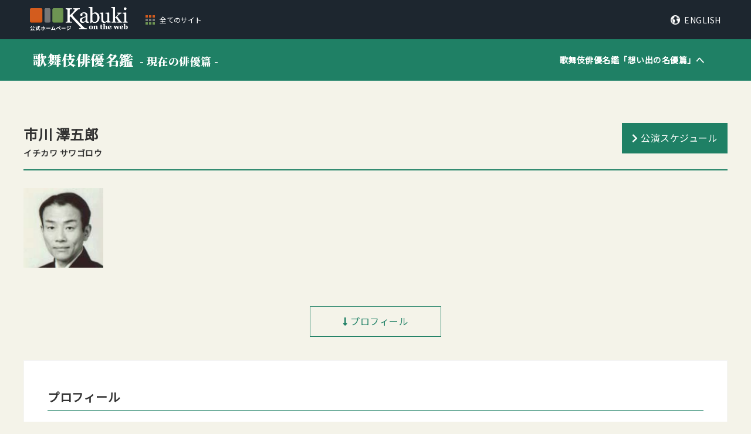

--- FILE ---
content_type: text/html; charset=UTF-8
request_url: https://meikandb.kabuki.ne.jp/actor/137/
body_size: 6526
content:
<!doctype html>
<html lang="ja">
<head>
<link rel="shortcut icon" href="https://meikandb.kabuki.ne.jp/wp-content/themes/meikandb/assets/img/favicon.ico">
<!-- Global site tag (gtag.js) - Google Analytics -->
<script async src="https://www.googletagmanager.com/gtag/js?id=G-HXFJXXZN40"></script>
<script>
  window.dataLayer = window.dataLayer || [];
  function gtag(){dataLayer.push(arguments);}
  gtag('js', new Date());

  gtag('config', 'G-HXFJXXZN40');
</script>
<title>市川澤五郎  |  歌舞伎俳優名鑑 
現在の俳優篇</title>
<meta name="viewport" content="width=device-width, initial-scale=1" />
<meta name='robots' content='max-image-preview:large' />
<link rel='dns-prefetch' href='//webfonts.xserver.jp' />
<link rel="alternate" type="application/rss+xml" title="歌舞伎俳優名鑑 &raquo; 市川澤五郎 のコメントのフィード" href="https://meikandb.kabuki.ne.jp/actor/137/feed/" />
<script type="text/javascript">
/* <![CDATA[ */
window._wpemojiSettings = {"baseUrl":"https:\/\/s.w.org\/images\/core\/emoji\/15.0.3\/72x72\/","ext":".png","svgUrl":"https:\/\/s.w.org\/images\/core\/emoji\/15.0.3\/svg\/","svgExt":".svg","source":{"concatemoji":"https:\/\/meikandb.kabuki.ne.jp\/wp-includes\/js\/wp-emoji-release.min.js?ver=6.5.7"}};
/*! This file is auto-generated */
!function(i,n){var o,s,e;function c(e){try{var t={supportTests:e,timestamp:(new Date).valueOf()};sessionStorage.setItem(o,JSON.stringify(t))}catch(e){}}function p(e,t,n){e.clearRect(0,0,e.canvas.width,e.canvas.height),e.fillText(t,0,0);var t=new Uint32Array(e.getImageData(0,0,e.canvas.width,e.canvas.height).data),r=(e.clearRect(0,0,e.canvas.width,e.canvas.height),e.fillText(n,0,0),new Uint32Array(e.getImageData(0,0,e.canvas.width,e.canvas.height).data));return t.every(function(e,t){return e===r[t]})}function u(e,t,n){switch(t){case"flag":return n(e,"\ud83c\udff3\ufe0f\u200d\u26a7\ufe0f","\ud83c\udff3\ufe0f\u200b\u26a7\ufe0f")?!1:!n(e,"\ud83c\uddfa\ud83c\uddf3","\ud83c\uddfa\u200b\ud83c\uddf3")&&!n(e,"\ud83c\udff4\udb40\udc67\udb40\udc62\udb40\udc65\udb40\udc6e\udb40\udc67\udb40\udc7f","\ud83c\udff4\u200b\udb40\udc67\u200b\udb40\udc62\u200b\udb40\udc65\u200b\udb40\udc6e\u200b\udb40\udc67\u200b\udb40\udc7f");case"emoji":return!n(e,"\ud83d\udc26\u200d\u2b1b","\ud83d\udc26\u200b\u2b1b")}return!1}function f(e,t,n){var r="undefined"!=typeof WorkerGlobalScope&&self instanceof WorkerGlobalScope?new OffscreenCanvas(300,150):i.createElement("canvas"),a=r.getContext("2d",{willReadFrequently:!0}),o=(a.textBaseline="top",a.font="600 32px Arial",{});return e.forEach(function(e){o[e]=t(a,e,n)}),o}function t(e){var t=i.createElement("script");t.src=e,t.defer=!0,i.head.appendChild(t)}"undefined"!=typeof Promise&&(o="wpEmojiSettingsSupports",s=["flag","emoji"],n.supports={everything:!0,everythingExceptFlag:!0},e=new Promise(function(e){i.addEventListener("DOMContentLoaded",e,{once:!0})}),new Promise(function(t){var n=function(){try{var e=JSON.parse(sessionStorage.getItem(o));if("object"==typeof e&&"number"==typeof e.timestamp&&(new Date).valueOf()<e.timestamp+604800&&"object"==typeof e.supportTests)return e.supportTests}catch(e){}return null}();if(!n){if("undefined"!=typeof Worker&&"undefined"!=typeof OffscreenCanvas&&"undefined"!=typeof URL&&URL.createObjectURL&&"undefined"!=typeof Blob)try{var e="postMessage("+f.toString()+"("+[JSON.stringify(s),u.toString(),p.toString()].join(",")+"));",r=new Blob([e],{type:"text/javascript"}),a=new Worker(URL.createObjectURL(r),{name:"wpTestEmojiSupports"});return void(a.onmessage=function(e){c(n=e.data),a.terminate(),t(n)})}catch(e){}c(n=f(s,u,p))}t(n)}).then(function(e){for(var t in e)n.supports[t]=e[t],n.supports.everything=n.supports.everything&&n.supports[t],"flag"!==t&&(n.supports.everythingExceptFlag=n.supports.everythingExceptFlag&&n.supports[t]);n.supports.everythingExceptFlag=n.supports.everythingExceptFlag&&!n.supports.flag,n.DOMReady=!1,n.readyCallback=function(){n.DOMReady=!0}}).then(function(){return e}).then(function(){var e;n.supports.everything||(n.readyCallback(),(e=n.source||{}).concatemoji?t(e.concatemoji):e.wpemoji&&e.twemoji&&(t(e.twemoji),t(e.wpemoji)))}))}((window,document),window._wpemojiSettings);
/* ]]> */
</script>
<style id='wp-emoji-styles-inline-css' type='text/css'>

	img.wp-smiley, img.emoji {
		display: inline !important;
		border: none !important;
		box-shadow: none !important;
		height: 1em !important;
		width: 1em !important;
		margin: 0 0.07em !important;
		vertical-align: -0.1em !important;
		background: none !important;
		padding: 0 !important;
	}
</style>
<link rel='stylesheet' id='wp-block-library-css' href='https://meikandb.kabuki.ne.jp/wp-includes/css/dist/block-library/style.min.css?ver=6.5.7' type='text/css' media='all' />
<style id='classic-theme-styles-inline-css' type='text/css'>
/*! This file is auto-generated */
.wp-block-button__link{color:#fff;background-color:#32373c;border-radius:9999px;box-shadow:none;text-decoration:none;padding:calc(.667em + 2px) calc(1.333em + 2px);font-size:1.125em}.wp-block-file__button{background:#32373c;color:#fff;text-decoration:none}
</style>
<style id='global-styles-inline-css' type='text/css'>
body{--wp--preset--color--black: #000000;--wp--preset--color--cyan-bluish-gray: #abb8c3;--wp--preset--color--white: #ffffff;--wp--preset--color--pale-pink: #f78da7;--wp--preset--color--vivid-red: #cf2e2e;--wp--preset--color--luminous-vivid-orange: #ff6900;--wp--preset--color--luminous-vivid-amber: #fcb900;--wp--preset--color--light-green-cyan: #7bdcb5;--wp--preset--color--vivid-green-cyan: #00d084;--wp--preset--color--pale-cyan-blue: #8ed1fc;--wp--preset--color--vivid-cyan-blue: #0693e3;--wp--preset--color--vivid-purple: #9b51e0;--wp--preset--gradient--vivid-cyan-blue-to-vivid-purple: linear-gradient(135deg,rgba(6,147,227,1) 0%,rgb(155,81,224) 100%);--wp--preset--gradient--light-green-cyan-to-vivid-green-cyan: linear-gradient(135deg,rgb(122,220,180) 0%,rgb(0,208,130) 100%);--wp--preset--gradient--luminous-vivid-amber-to-luminous-vivid-orange: linear-gradient(135deg,rgba(252,185,0,1) 0%,rgba(255,105,0,1) 100%);--wp--preset--gradient--luminous-vivid-orange-to-vivid-red: linear-gradient(135deg,rgba(255,105,0,1) 0%,rgb(207,46,46) 100%);--wp--preset--gradient--very-light-gray-to-cyan-bluish-gray: linear-gradient(135deg,rgb(238,238,238) 0%,rgb(169,184,195) 100%);--wp--preset--gradient--cool-to-warm-spectrum: linear-gradient(135deg,rgb(74,234,220) 0%,rgb(151,120,209) 20%,rgb(207,42,186) 40%,rgb(238,44,130) 60%,rgb(251,105,98) 80%,rgb(254,248,76) 100%);--wp--preset--gradient--blush-light-purple: linear-gradient(135deg,rgb(255,206,236) 0%,rgb(152,150,240) 100%);--wp--preset--gradient--blush-bordeaux: linear-gradient(135deg,rgb(254,205,165) 0%,rgb(254,45,45) 50%,rgb(107,0,62) 100%);--wp--preset--gradient--luminous-dusk: linear-gradient(135deg,rgb(255,203,112) 0%,rgb(199,81,192) 50%,rgb(65,88,208) 100%);--wp--preset--gradient--pale-ocean: linear-gradient(135deg,rgb(255,245,203) 0%,rgb(182,227,212) 50%,rgb(51,167,181) 100%);--wp--preset--gradient--electric-grass: linear-gradient(135deg,rgb(202,248,128) 0%,rgb(113,206,126) 100%);--wp--preset--gradient--midnight: linear-gradient(135deg,rgb(2,3,129) 0%,rgb(40,116,252) 100%);--wp--preset--font-size--small: 13px;--wp--preset--font-size--medium: 20px;--wp--preset--font-size--large: 36px;--wp--preset--font-size--x-large: 42px;--wp--preset--spacing--20: 0.44rem;--wp--preset--spacing--30: 0.67rem;--wp--preset--spacing--40: 1rem;--wp--preset--spacing--50: 1.5rem;--wp--preset--spacing--60: 2.25rem;--wp--preset--spacing--70: 3.38rem;--wp--preset--spacing--80: 5.06rem;--wp--preset--shadow--natural: 6px 6px 9px rgba(0, 0, 0, 0.2);--wp--preset--shadow--deep: 12px 12px 50px rgba(0, 0, 0, 0.4);--wp--preset--shadow--sharp: 6px 6px 0px rgba(0, 0, 0, 0.2);--wp--preset--shadow--outlined: 6px 6px 0px -3px rgba(255, 255, 255, 1), 6px 6px rgba(0, 0, 0, 1);--wp--preset--shadow--crisp: 6px 6px 0px rgba(0, 0, 0, 1);}:where(.is-layout-flex){gap: 0.5em;}:where(.is-layout-grid){gap: 0.5em;}body .is-layout-flex{display: flex;}body .is-layout-flex{flex-wrap: wrap;align-items: center;}body .is-layout-flex > *{margin: 0;}body .is-layout-grid{display: grid;}body .is-layout-grid > *{margin: 0;}:where(.wp-block-columns.is-layout-flex){gap: 2em;}:where(.wp-block-columns.is-layout-grid){gap: 2em;}:where(.wp-block-post-template.is-layout-flex){gap: 1.25em;}:where(.wp-block-post-template.is-layout-grid){gap: 1.25em;}.has-black-color{color: var(--wp--preset--color--black) !important;}.has-cyan-bluish-gray-color{color: var(--wp--preset--color--cyan-bluish-gray) !important;}.has-white-color{color: var(--wp--preset--color--white) !important;}.has-pale-pink-color{color: var(--wp--preset--color--pale-pink) !important;}.has-vivid-red-color{color: var(--wp--preset--color--vivid-red) !important;}.has-luminous-vivid-orange-color{color: var(--wp--preset--color--luminous-vivid-orange) !important;}.has-luminous-vivid-amber-color{color: var(--wp--preset--color--luminous-vivid-amber) !important;}.has-light-green-cyan-color{color: var(--wp--preset--color--light-green-cyan) !important;}.has-vivid-green-cyan-color{color: var(--wp--preset--color--vivid-green-cyan) !important;}.has-pale-cyan-blue-color{color: var(--wp--preset--color--pale-cyan-blue) !important;}.has-vivid-cyan-blue-color{color: var(--wp--preset--color--vivid-cyan-blue) !important;}.has-vivid-purple-color{color: var(--wp--preset--color--vivid-purple) !important;}.has-black-background-color{background-color: var(--wp--preset--color--black) !important;}.has-cyan-bluish-gray-background-color{background-color: var(--wp--preset--color--cyan-bluish-gray) !important;}.has-white-background-color{background-color: var(--wp--preset--color--white) !important;}.has-pale-pink-background-color{background-color: var(--wp--preset--color--pale-pink) !important;}.has-vivid-red-background-color{background-color: var(--wp--preset--color--vivid-red) !important;}.has-luminous-vivid-orange-background-color{background-color: var(--wp--preset--color--luminous-vivid-orange) !important;}.has-luminous-vivid-amber-background-color{background-color: var(--wp--preset--color--luminous-vivid-amber) !important;}.has-light-green-cyan-background-color{background-color: var(--wp--preset--color--light-green-cyan) !important;}.has-vivid-green-cyan-background-color{background-color: var(--wp--preset--color--vivid-green-cyan) !important;}.has-pale-cyan-blue-background-color{background-color: var(--wp--preset--color--pale-cyan-blue) !important;}.has-vivid-cyan-blue-background-color{background-color: var(--wp--preset--color--vivid-cyan-blue) !important;}.has-vivid-purple-background-color{background-color: var(--wp--preset--color--vivid-purple) !important;}.has-black-border-color{border-color: var(--wp--preset--color--black) !important;}.has-cyan-bluish-gray-border-color{border-color: var(--wp--preset--color--cyan-bluish-gray) !important;}.has-white-border-color{border-color: var(--wp--preset--color--white) !important;}.has-pale-pink-border-color{border-color: var(--wp--preset--color--pale-pink) !important;}.has-vivid-red-border-color{border-color: var(--wp--preset--color--vivid-red) !important;}.has-luminous-vivid-orange-border-color{border-color: var(--wp--preset--color--luminous-vivid-orange) !important;}.has-luminous-vivid-amber-border-color{border-color: var(--wp--preset--color--luminous-vivid-amber) !important;}.has-light-green-cyan-border-color{border-color: var(--wp--preset--color--light-green-cyan) !important;}.has-vivid-green-cyan-border-color{border-color: var(--wp--preset--color--vivid-green-cyan) !important;}.has-pale-cyan-blue-border-color{border-color: var(--wp--preset--color--pale-cyan-blue) !important;}.has-vivid-cyan-blue-border-color{border-color: var(--wp--preset--color--vivid-cyan-blue) !important;}.has-vivid-purple-border-color{border-color: var(--wp--preset--color--vivid-purple) !important;}.has-vivid-cyan-blue-to-vivid-purple-gradient-background{background: var(--wp--preset--gradient--vivid-cyan-blue-to-vivid-purple) !important;}.has-light-green-cyan-to-vivid-green-cyan-gradient-background{background: var(--wp--preset--gradient--light-green-cyan-to-vivid-green-cyan) !important;}.has-luminous-vivid-amber-to-luminous-vivid-orange-gradient-background{background: var(--wp--preset--gradient--luminous-vivid-amber-to-luminous-vivid-orange) !important;}.has-luminous-vivid-orange-to-vivid-red-gradient-background{background: var(--wp--preset--gradient--luminous-vivid-orange-to-vivid-red) !important;}.has-very-light-gray-to-cyan-bluish-gray-gradient-background{background: var(--wp--preset--gradient--very-light-gray-to-cyan-bluish-gray) !important;}.has-cool-to-warm-spectrum-gradient-background{background: var(--wp--preset--gradient--cool-to-warm-spectrum) !important;}.has-blush-light-purple-gradient-background{background: var(--wp--preset--gradient--blush-light-purple) !important;}.has-blush-bordeaux-gradient-background{background: var(--wp--preset--gradient--blush-bordeaux) !important;}.has-luminous-dusk-gradient-background{background: var(--wp--preset--gradient--luminous-dusk) !important;}.has-pale-ocean-gradient-background{background: var(--wp--preset--gradient--pale-ocean) !important;}.has-electric-grass-gradient-background{background: var(--wp--preset--gradient--electric-grass) !important;}.has-midnight-gradient-background{background: var(--wp--preset--gradient--midnight) !important;}.has-small-font-size{font-size: var(--wp--preset--font-size--small) !important;}.has-medium-font-size{font-size: var(--wp--preset--font-size--medium) !important;}.has-large-font-size{font-size: var(--wp--preset--font-size--large) !important;}.has-x-large-font-size{font-size: var(--wp--preset--font-size--x-large) !important;}
.wp-block-navigation a:where(:not(.wp-element-button)){color: inherit;}
:where(.wp-block-post-template.is-layout-flex){gap: 1.25em;}:where(.wp-block-post-template.is-layout-grid){gap: 1.25em;}
:where(.wp-block-columns.is-layout-flex){gap: 2em;}:where(.wp-block-columns.is-layout-grid){gap: 2em;}
.wp-block-pullquote{font-size: 1.5em;line-height: 1.6;}
</style>
<script type="text/javascript" src="https://meikandb.kabuki.ne.jp/wp-includes/js/jquery/jquery.min.js?ver=3.7.1" id="jquery-core-js"></script>
<script type="text/javascript" src="https://meikandb.kabuki.ne.jp/wp-includes/js/jquery/jquery-migrate.min.js?ver=3.4.1" id="jquery-migrate-js"></script>
<script type="text/javascript" src="//webfonts.xserver.jp/js/xserverv3.js?fadein=0&amp;ver=2.0.7" id="typesquare_std-js"></script>
<link rel="https://api.w.org/" href="https://meikandb.kabuki.ne.jp/wp-json/" /><link rel="alternate" type="application/json" href="https://meikandb.kabuki.ne.jp/wp-json/wp/v2/actor/282" /><link rel="EditURI" type="application/rsd+xml" title="RSD" href="https://meikandb.kabuki.ne.jp/xmlrpc.php?rsd" />
<meta name="generator" content="WordPress 6.5.7" />
<link rel="canonical" href="https://meikandb.kabuki.ne.jp/actor/137/" />
<link rel='shortlink' href='https://meikandb.kabuki.ne.jp/?p=282' />
<link rel="alternate" type="application/json+oembed" href="https://meikandb.kabuki.ne.jp/wp-json/oembed/1.0/embed?url=https%3A%2F%2Fmeikandb.kabuki.ne.jp%2Factor%2F137%2F" />
<link rel="alternate" type="text/xml+oembed" href="https://meikandb.kabuki.ne.jp/wp-json/oembed/1.0/embed?url=https%3A%2F%2Fmeikandb.kabuki.ne.jp%2Factor%2F137%2F&#038;format=xml" />
<link rel="stylesheet" type="text/css" href="https://meikandb.kabuki.ne.jp/wp-content/themes/meikandb/assets/css/plugin/lightbox.css" />
<link rel="stylesheet" type="text/css" href="https://meikandb.kabuki.ne.jp/wp-content/themes/meikandb/style.css" />
</head>
<body class="actor-template-default single single-actor postid-282" id="is-gendai">
<header id="header" class="mod-header">
  <div class="header-inner">
  <div class="global-header-info__brand">
    <div class="site_logo"><a href="https://www.kabuki.ne.jp/"><img src="https://meikandb.kabuki.ne.jp/wp-content/themes/meikandb/assets/img/brand/kotw_logo.png"></a></div>
    <button type="button" class="nav-site_all-btn"><span>全てのサイト</span></button>
  </div>
  <div id="nav-lang" class="nav-lang"><a href="https://www.kabuki.ne.jp/en/">ENGLISH</a></div>
</div>
<div id="nav-site_all" class="nav-site_all">
  <div class="nav-site_all-inner">
    <ul>
      <li class="cat-kotw"> <a href="https://www.kabuki.ne.jp/" target="_blank">
          <div class="thumb"><img src="https://meikandb.kabuki.ne.jp/wp-content/themes/meikandb/assets/img/brand/kotw_logo_black.png"></div>
          <p class="caption">歌舞伎の公演情報、ニュース、メディア情報を紹介するサイトです。</p>
        </a> </li>
      <li class="cat-enmokudb"> <a href="https://enmokudb.kabuki.ne.jp/" target="_blank">
          <div class="thumb"><img src="https://meikandb.kabuki.ne.jp/wp-content/themes/meikandb/assets/img/brand/enmokudb_logo_white.png"></div>
          <p class="caption">演目をわかりやすくご紹介するサイトです。</p>
        </a> </li>
      <li class="cat-yougodb"> <a href="https://enmokudb.kabuki.ne.jp/phraseology/" target="_blank">
          <div class="thumb"><img src="https://meikandb.kabuki.ne.jp/wp-content/themes/meikandb/assets/img/brand/yougodb_logo_white.png"></div>
          <p class="caption">歌舞伎に関する用語をわかりやすくご紹介するサイトです。</p>
        </a> </li>
      <li class="cat-kouendb"> <a href="https://www.kabuki.ne.jp/kouendb/" target="_blank">
          <div class="thumb"><img src="https://meikandb.kabuki.ne.jp/wp-content/themes/meikandb/assets/img/brand/kouendb_logo_white.png"></div>
          <p class="caption">昭和20年(1945)から現代までに、国内の主要劇場で行われた歌舞伎等の「本公演」の上演データが収録したサイトです。</p>
        </a> </li>
      <li class="cat-haiyu01"> <a href="https://www.kabuki.ne.jp/meikandb/meikan/" target="_blank">
          <div class="thumb"><img src="https://meikandb.kabuki.ne.jp/wp-content/themes/meikandb/assets/img/brand/haiyu_logo_white.png"></div>
          <p class="caption">日本俳優協会所属の現役の歌舞伎俳優全員を掲載したサイトです。</p>
        </a> </li>
      <li class="cat-haiyu02"> <a href="https://www.kabuki.ne.jp/meikandb/omoide/" target="_blank">
          <div class="thumb"><img src="https://meikandb.kabuki.ne.jp/wp-content/themes/meikandb/assets/img/brand/haiyuomoide_logo_white.png"></div>
          <p class="caption">引退・廃業・逝去した主な歌舞伎俳優を掲載したサイトです。</p>
        </a> </li>
    </ul>
    <div class="btn-block">
      <button type="button" class="nav-site_all-btn btn_close"><span>閉じる</span></button>
      </div>
  </div>
</div>
<div id="service-header">
  <div id="service-header-inner">
    <h1><a href="/" class="service_logo">歌舞伎俳優名鑑<small>- 現在の俳優篇 -</small></a></h1>
    <ul>
      <li class="state-link"><a href="/omoide/">歌舞伎俳優名鑑「<span>想い出の名優篇</span>」へ</a></li>
    </ul>
  </div>
</div>
  </header>
<main id="main" class="main">
    <div id="contents">
      <div class="contents-inner">
        <div id="block-primary" class="block-primary">
          <div class="main-content">
                                <div class="actor-headline">
              <h1>
                <span class="name">
                                                              市川                        澤五郎<!--沢五郎-->                                                                          </span>
                <span class="kana">
                                                              イチカワ                        サワゴロウ                                                      </span>
              </h1>
              <ul class="actor-link only-pc">
                                                <li class="button-style-white"><a href="https://www.kabuki.ne.jp/movement/latest/#a0137" target="_blank">公演スケジュール</a></li>
                              </ul>
            </div>
            <section class="actor-data">
              <div class="actor-data__image">
                <figure><img src="https://meikandb.kabuki.ne.jp/wp-content/uploads/2020/02/4d05fc96a676e_20101213195934.jpg" /></figure>
                <ul class="actor-link only-sp">
                                                      <li class="button-style-white"><a href="https://www.kabuki.ne.jp/movement/latest/#a0137" target="_blank">公演スケジュール</a></li>
                                    </ul>
              </div>
              <dl class="actor-data__info">
                                                                                                                      </dl>
            </section>
            <ul class="nav-anchor button-style">
              <li><a href="#profile"><span>プロフィール</span></a></li>
                                                      </ul>
                        <section id="profile" class="panel-base">
              <h3>プロフィール</h3>
              <div class="sectionBody">
                <p>
                  ▼立役。市川段四郎一門。1957年生まれ。82年国立劇場第6期歌舞伎俳優研修修了。７月国立劇場『俊寛』の船頭で初舞台。10月三代目市川猿之助（現・猿翁）に入門し、10月新橋演舞場『骨寄せの岩藤』の供侍ほかで市川笑太郎を名のる。2003年７月市川段四郎門下となり、歌舞伎座『加賀鳶』の町人仁蔵ほかで市川澤五郎を名のる。                </p>
              </div>
            </section>
                                                          </div>
                  </div>
      </div>
    </div>
  </main>
<footer class="mod-footer">
<div class="footer-inner">
  <ul class="nav-footer-info">
    <li><a href="https://ws.formzu.net/fgen/S66433760/" target="_blank">お問い合せ</a></li>
    <li><a href="http://www.kabuki.ne.jp/sitemap/">サイトマップ</a></li>
    <li><a href="http://www.kabuki.ne.jp/about/">歌舞伎 on the webとは</a></li>
    <li><a href="http://www.kabuki.ne.jp/privacy/">個人情報保護方針</a></li>
    <li><a href="http://www.kabuki.ne.jp/links/">リンク集 </a></li>
  </ul>
  <p class="copyright"><small>© 歌舞伎 on the web. All Rights Reserved.</small></p>
</div>
</footer>
<script src="https://code.jquery.com/jquery-3.3.1.js"></script>
  <script src="https://cdnjs.cloudflare.com/ajax/libs/izimodal/1.5.1/js/iziModal.min.js"></script>
  <script src="https://meikandb.kabuki.ne.jp/wp-content/themes/meikandb/assets/js/plugin/lightbox.js"></script>
  <script src="https://meikandb.kabuki.ne.jp/wp-content/themes/meikandb/assets/js/brand.js"></script>
  <script src="https://meikandb.kabuki.ne.jp/wp-content/themes/meikandb/assets/js/common.js"></script>
  </body>
</html>

--- FILE ---
content_type: text/css
request_url: https://meikandb.kabuki.ne.jp/wp-content/themes/meikandb/style.css
body_size: 9753
content:
@charset "UTF-8";
/*
Theme Name: meikandb
Theme URI: https://wordpress.org/themes/meikandb/
Author: Japan Actors Association
Author URI: http://www.actors.or.jp
Description: meikandb themes
Version: 1.0
License: GNU General Public License v2 or later
License URI: LICENSE
*/
@import url("https://fonts.googleapis.com/css?family=Noto+Sans+JP&display=swap");
@import url("https://fonts.googleapis.com/css?family=Noto+Serif+JP:400,600,700,900&display=swap&subset=japanese");
@import url("https://use.fontawesome.com/releases/v5.6.3/css/all.css");
@import url("https://cdnjs.cloudflare.com/ajax/libs/izimodal/1.5.1/css/iziModal.min.css");
html, body,
h1, h2, h3, h4, h5, h6,
a, p, span,
em, small, strong,
sub, sup,
mark, del, ins, strike,
abbr, dfn,
blockquote, q, cite,
code, pre,
ol, ul, li, dl, dt, dd,
div, section, article,
main, aside, nav,
header, hgroup, footer,
img, figure, figcaption,
address, time,
audio, video,
canvas, iframe,
details, summary,
fieldset, form, label, legend,
table, caption,
tbody, tfoot, thead,
tr, th, td {
  margin: 0;
  padding: 0;
  border: 0;
}

/* Typography
 * *********************************** */
html {
  font-size: 62.5%;
}

body {
  font-size: 1.6rem;
  line-height: 1.4;
}

* {
  font-family: inherit;
  font-size: inherit;
  line-height: inherit;
}

a, a:visited {
  color: inherit;
  text-decoration: none;
}

/* Layout
 * *********************************** */
article,
aside,
footer,
header,
nav,
section,
main {
  display: block;
}

* {
  -webkit-box-sizing: border-box;
          box-sizing: border-box;
}

*:before,
*:after {
  -webkit-box-sizing: inherit;
          box-sizing: inherit;
}

/* Elements
 * *********************************** */
table {
  border-collapse: collapse;
  border-spacing: 0;
}

ol,
ul {
  list-style: none;
}

img,
video {
  max-width: 100%;
}

img {
  border-style: none;
}

blockquote,
q {
  quotes: none;
}

blockquote:after,
blockquote:before,
q:after,
q:before {
  content: "";
  content: none;
}

/* Attributes & states
 * *********************************** */
[hidden] {
  display: none !important;
}

[disabled] {
  cursor: not-allowed;
}

:focus:not(:focus-visible) {
  outline: none;
}

/* Utility classes
 * *********************************** */
.sr-only {
  position: absolute;
  clip: rect(1px, 1px, 1px, 1px);
  left: -9999px;
  top: -9999px;
}

button {
  background-color: transparent;
  border: none;
  cursor: pointer;
  outline: none;
  margin: 0;
  padding: 0;
  -webkit-appearance: none;
     -moz-appearance: none;
          appearance: none;
}

select {
  outline: none;
  text-indent: 0.01px;
  text-overflow: '';
  background: none transparent;
  vertical-align: middle;
  font-size: inherit;
  color: inherit;
  -webkit-appearance: button;
  -moz-appearance: button;
  appearance: button;
}

select option {
  background-color: #fff;
  color: #333;
}

select::-ms-expand {
  display: none;
}

select:-moz-focusring {
  color: transparent;
  text-shadow: 0 0 0 #828c9a;
}

/* Scss Document */
.full {
  width: 100%;
}

img, video {
  width: 100%;
  max-width: 100%;
  height: auto;
}

#header {
  background-color: #1d262f;
  width: 100%;
  color: white;
  position: relative;
}

#header .header-inner {
  display: -webkit-box;
  display: -ms-flexbox;
  display: flex;
  -webkit-box-align: center;
      -ms-flex-align: center;
          align-items: center;
  max-width: calc(1200px + 8vw);
  margin: 0 auto;
  padding: 12px 4vw;
}

#header .global-header-info__brand {
  display: -webkit-box;
  display: -ms-flexbox;
  display: flex;
  -webkit-box-align: center;
      -ms-flex-align: center;
          align-items: center;
  margin-right: auto;
}

#header .nav-site_all-btn {
  display: -webkit-box;
  display: -ms-flexbox;
  display: flex;
  -webkit-box-align: center;
      -ms-flex-align: center;
          align-items: center;
  margin: 0 0 0 3rem;
}

#header .nav-site_all-btn::before {
  content: '';
  display: inline-block;
  width: 16px;
  height: 16px;
  background: url("assets/img/brand/ico-service.png") 50% 50% no-repeat;
  background-size: 16px;
}

#header .nav-site_all-btn span {
  display: inline-block;
  padding-left: 0.75rem;
  color: white;
  line-height: 1;
}

@media screen and (min-width: 768px) {
  #header .nav-site_all-btn span {
    font-size: 1.2rem;
  }
}

#header .nav-site_all-btn.btn_close {
  display: inline-block;
  border: 1px solid #fff;
  padding: 1.2rem 2.0rem;
  min-width: 200px;
  text-align: center;
}

#header .nav-site_all-btn.btn_close span {
  padding: 0;
}

#header .nav-site_all-btn.btn_close::before {
  display: none;
}

#header #nav-site_all {
  display: none;
  position: absolute;
  background-color: #1d262f;
  width: 100%;
  z-index: 100;
}

#header #nav-site_all .nav-site_all-inner {
  max-width: calc(1200px + 8vw);
  margin: 0 auto;
  padding: 0 2vw;
}

#header #nav-site_all .nav-site_all-inner ul {
  display: -webkit-box;
  display: -ms-flexbox;
  display: flex;
  -ms-flex-wrap: wrap;
      flex-wrap: wrap;
  padding: 20px 0;
}

#header #nav-site_all .nav-site_all-inner ul li {
  width: 50%;
  padding: 20px 2vw;
}

@media screen and (min-width: 768px) {
  #header #nav-site_all .nav-site_all-inner ul li {
    width: 33.3333%;
  }
}

#header #nav-site_all .nav-site_all-inner ul li .thumb {
  position: relative;
  width: 100%;
  height: 128px;
}

#header #nav-site_all .nav-site_all-inner ul li .thumb img {
  position: absolute;
  top: 50%;
  left: 50%;
  -webkit-transform: translateY(-50%) translateX(-50%);
          transform: translateY(-50%) translateX(-50%);
  margin: auto;
}

#header #nav-site_all .nav-site_all-inner ul li .caption {
  font-size: 1.3rem;
  line-height: 1.6;
  padding: 1.6rem 0 0;
  letter-spacing: 0.1rem;
}

#header #nav-site_all .nav-site_all-inner ul .cat-kotw .thumb {
  background-color: white;
}

#header #nav-site_all .nav-site_all-inner ul .cat-kotw .thumb img {
  width: 240px;
}

#header #nav-site_all .nav-site_all-inner ul .cat-enmokudb .thumb {
  background: url("assets/img/brand/enmokudb_bg.png") center center no-repeat;
  background-size: cover;
}

#header #nav-site_all .nav-site_all-inner ul .cat-enmokudb .thumb img {
  width: 240px;
}

#header #nav-site_all .nav-site_all-inner ul .cat-yougodb .thumb {
  background: url("assets/img/brand/yougodb_bg.png") center center no-repeat;
  background-size: cover;
}

#header #nav-site_all .nav-site_all-inner ul .cat-yougodb .thumb img {
  width: 240px;
}

#header #nav-site_all .nav-site_all-inner ul .cat-kouendb .thumb {
  background: url("assets/img/brand/kouendb_bg.png") center center no-repeat;
  background-size: cover;
}

#header #nav-site_all .nav-site_all-inner ul .cat-kouendb .thumb img {
  width: 170px;
}

#header #nav-site_all .nav-site_all-inner ul .cat-haiyu01 .thumb {
  background: url("assets/img/brand/haiyu_bg.jpg") center center no-repeat;
  background-size: cover;
}

#header #nav-site_all .nav-site_all-inner ul .cat-haiyu01 .thumb img {
  width: 240px;
}

#header #nav-site_all .nav-site_all-inner ul .cat-haiyu02 .thumb {
  background: url("assets/img/brand/haiyuomoide_bg.jpg") center center no-repeat;
  background-size: cover;
}

#header #nav-site_all .nav-site_all-inner ul .cat-haiyu02 .thumb img {
  width: 240px;
}

#header #nav-site_all .nav-site_all-inner .btn-block {
  display: -webkit-box;
  display: -ms-flexbox;
  display: flex;
  margin: 2.0rem;
  -webkit-box-pack: center;
      -ms-flex-pack: center;
          justify-content: center;
}

#header .nav-lang {
  display: -webkit-box;
  display: -ms-flexbox;
  display: flex;
  -webkit-box-align: center;
      -ms-flex-align: center;
          align-items: center;
}

#header .nav-lang::before {
  content: '';
  display: inline-block;
  width: 16px;
  height: 16px;
  background: url("assets/img/brand/ico-lang.png") 50% 50% no-repeat;
  background-size: 16px;
}

#header .nav-lang a {
  font-size: 1.2rem;
  padding-left: 0.75rem;
  line-height: 1;
}

@media screen and (min-width: 768px) {
  #header .nav-lang a {
    font-size: 1.4rem;
  }
}

#header #nav-gloal {
  background-color: white;
  border-bottom: 1px solid silver;
}

#header #nav-gloal ul {
  max-width: 1200px;
  margin: 0 auto;
  display: -webkit-box;
  display: -ms-flexbox;
  display: flex;
  -ms-flex-wrap: wrap;
      flex-wrap: wrap;
  -webkit-box-pack: center;
      -ms-flex-pack: center;
          justify-content: center;
  -webkit-box-align: center;
      -ms-flex-align: center;
          align-items: center;
}

#header #nav-gloal ul li {
  width: 25%;
  text-align: center;
  border-left: 1px solid silver;
}

#header #nav-gloal ul li:last-child {
  border-right: 1px solid silver;
}

#header #nav-gloal ul li a {
  display: block;
  color: #1e1e1e;
  padding: 16px;
}

@media screen and (min-width: 768px) {
  #header #nav-gloal ul li a {
    font-size: 1.8rem;
  }
}

#header #nav-gloal ul li a span {
  position: relative;
  display: inline-block;
}

#header #nav-gloal ul li a span::after {
  content: '';
  display: block;
  border-bottom: 1px solid white;
  position: relative;
  bottom: -4px;
}

#header #nav-gloal ul li .current a span::after {
  border-bottom: 1px solid #6e9553;
}

/* Header */
#service-header {
  background-color: #1f8065;
  border-bottom: 1px solid rgba(255, 255, 255, 0.15);
  text-align: center;
}

@media screen and (min-width: 1112px) {
  #service-header #service-header-inner {
    max-width: calc(1200px);
    margin: 0 auto;
    display: -webkit-box;
    display: -ms-flexbox;
    display: flex;
    -webkit-box-pack: justify;
        -ms-flex-pack: justify;
            justify-content: space-between;
  }
}

#service-header h1 {
  font-size: 2.4rem;
  font-family: 'Noto Serif JP','Source Han Serif', serif;
  font-weight: 900;
  padding: 1.6rem;
}

#service-header h1 small {
  font-size: 1.4rem;
  margin: 0 1.0rem;
}

@media screen and (min-width: 1112px) {
  #service-header h1 small {
    font-size: 1.8rem;
  }
}

#service-header ul {
  display: -webkit-box;
  display: -ms-flexbox;
  display: flex;
  -ms-flex-wrap: wrap;
      flex-wrap: wrap;
  background-color: #F4F4E9;
}

@media screen and (min-width: 1112px) {
  #service-header ul {
    -ms-flex-wrap: nowrap;
        flex-wrap: nowrap;
    margin-right: 2rem;
    background-color: transparent;
  }
}

#service-header ul li {
  width: 100%;
}

@media screen and (min-width: 1112px) {
  #service-header ul li {
    width: auto;
    display: -webkit-box;
    display: -ms-flexbox;
    display: flex;
    -ms-flex-line-pack: center;
        align-content: center;
  }
}

#service-header ul li a {
  display: block;
  font-size: 1.4rem;
  font-weight: bold;
  color: #1f8065;
  -webkit-box-shadow: 0 0 0 1px rgba(255, 255, 255, 0.15);
          box-shadow: 0 0 0 1px rgba(255, 255, 255, 0.15);
  border-bottom: 1px solid rgba(255, 255, 255, 0.15);
  padding: 1.4rem 0.5rem;
}

@media screen and (min-width: 1112px) {
  #service-header ul li a {
    -webkit-box-shadow: none;
            box-shadow: none;
    border-bottom: none;
    font-size: 1.4rem;
    padding: 1.6rem 2.0rem;
    display: -webkit-box;
    display: -ms-flexbox;
    display: flex;
    -webkit-box-align: center;
        -ms-flex-align: center;
            align-items: center;
    color: white;
  }
}

#service-header ul li a span {
  font-size: 1.2rem;
}

@media screen and (min-width: 1112px) {
  #service-header ul li a span {
    font-size: 1.4rem;
  }
}

#service-header ul li a:hover {
  opacity: 0.7;
}

/* footer */
/* footer */
footer {
  background-color: #1d262f;
  color: #fff;
  font-size: 1.4rem;
  padding: 1.5rem;
  letter-spacing: 0.1rem;
}

footer .footer-inner {
  display: -webkit-box;
  display: -ms-flexbox;
  display: flex;
  -ms-flex-wrap: wrap;
      flex-wrap: wrap;
  -webkit-box-pack: justify;
      -ms-flex-pack: justify;
          justify-content: space-between;
  max-width: 1200px;
  margin: 0 auto;
}

footer .footer-inner .nav-footer-info {
  display: -webkit-box;
  display: -ms-flexbox;
  display: flex;
  -ms-flex-wrap: wrap;
      flex-wrap: wrap;
  width: 100%;
}

footer .footer-inner .nav-footer-info li {
  width: 100%;
}

footer .footer-inner .nav-footer-info li a {
  display: block;
  border-bottom: 1px solid rgba(255, 255, 255, 0.15);
  padding: 2rem 0;
}

footer .footer-inner .copyright {
  padding: 2rem 0;
}

@media screen and (min-width: 1112px) {
  footer .footer-inner .copyright {
    padding: 0 0;
  }
}

@media screen and (min-width: 1112px) {
  footer .footer-inner .nav-footer-info {
    -webkit-box-flex: 1;
        -ms-flex: 1;
            flex: 1;
  }
  footer .footer-inner .nav-footer-info li {
    width: auto;
  }
  footer .footer-inner .nav-footer-info li a {
    border: none;
    border-right: 1px solid rgba(255, 255, 255, 0.15);
    padding: 0 1rem;
  }
}

@media screen and (min-width: 1112px) {
  footer {
    padding: 3rem 1.5rem;
  }
}

/* LocalNavi */
.local-navi {
  background-color: white;
  display: -webkit-box;
  display: -ms-flexbox;
  display: flex;
  -ms-flex-wrap: wrap;
      flex-wrap: wrap;
  -webkit-box-pack: justify;
      -ms-flex-pack: justify;
          justify-content: space-between;
  font-size: 1.4rem;
  padding: 1.5rem;
  letter-spacing: 0.1rem;
}

.local-navi .search-items {
  display: -webkit-box;
  display: -ms-flexbox;
  display: flex;
  -ms-flex-wrap: wrap;
      flex-wrap: wrap;
  width: 100%;
}

.local-navi .search-items li {
  width: 100%;
}

.local-navi .search-items li a {
  display: block;
  border-bottom: 1px solid #f4f4f4;
  padding: 2rem 0;
}

@media screen and (min-width: 1112px) {
  .local-navi {
    padding: 3rem 1.5rem;
  }
  .local-navi .search-items {
    max-width: 1200px;
    margin: 0 auto;
    -webkit-box-pack: center;
        -ms-flex-pack: center;
            justify-content: center;
  }
  .local-navi .search-items li {
    width: auto;
  }
  .local-navi .search-items li a {
    border: none;
    border-right: 1px solid #f4f4f4;
    padding: 0 1rem;
  }
}

/* Form */
.input-text {
  width: 100%;
  background: #FFFFFF 0% 0% no-repeat padding-box;
  border: 1px solid #D0D0D0;
  border-radius: 0.6rem;
  margin: 0.8rem 0 0 0;
  padding: 0.8rem;
}

@media screen and (min-width: 1112px) {
  .input-text {
    margin: 0 1.6rem 0 0;
    padding: 1.4rem;
  }
}

.mod-searchbox {
  display: -webkit-box;
  display: -ms-flexbox;
  display: flex;
  -ms-flex-wrap: wrap;
      flex-wrap: wrap;
  -webkit-box-pack: left;
      -ms-flex-pack: left;
          justify-content: left;
  margin: 1.2rem 0 0 0;
}

@media screen and (min-width: 1112px) {
  .mod-searchbox {
    margin: 0;
    padding: 0;
    -webkit-box-pack: start;
        -ms-flex-pack: start;
            justify-content: flex-start;
  }
}

.mod-searchbox.type-keyword .input-text {
  margin: 0;
}

@media screen and (min-width: 1112px) {
  .mod-searchbox.type-keyword {
    margin: 2.0rem 0 0 0;
  }
  .mod-searchbox.type-keyword .input-text {
    -webkit-box-flex: 1;
        -ms-flex: 1;
            flex: 1;
    margin: 0 1.6rem 0 0;
  }
}

.select-wrap {
  position: relative;
  margin: 0 0.8rem 0 0;
}

.select-wrap::before {
  display: inline-block;
  z-index: 1;
  position: absolute;
  right: 15px;
  bottom: 0;
  content: '\f0dc';
  font-family: "Font Awesome 5 Free";
  font-weight: 900;
  line-height: 46px;
  color: #7F878C;
  pointer-events: none;
}

.select-wrap select {
  width: 100%;
  border: 1px solid #e0e0e0;
  background-color: whitesmoke;
  margin: 0.8rem 0 0 0;
  padding: 1.0rem 1.2rem;
}

.mod-radio {
  display: -webkit-box;
  display: -ms-flexbox;
  display: flex;
  -ms-flex-wrap: wrap;
      flex-wrap: wrap;
  margin: 1.2rem 0 0 0;
}

.mod-radio label {
  display: block;
  width: 100%;
  margin: 0.8rem 0 0 0;
}

@media screen and (min-width: 1112px) {
  .mod-radio {
    display: -webkit-box;
    display: -ms-flexbox;
    display: flex;
    -ms-flex-wrap: nowrap;
        flex-wrap: nowrap;
  }
  .mod-radio label {
    margin-right: 4rem;
    white-space: nowrap;
  }
}

/* Button */
.block-button {
  display: -webkit-box;
  display: -ms-flexbox;
  display: flex;
  -webkit-box-pack: center;
      -ms-flex-pack: center;
          justify-content: center;
  margin: 1.2rem 0 0 0;
}

.block-button button {
  margin: 0 0.8rem;
}

@media screen and (min-width: 1112px) {
  .block-button {
    margin: 4.0rem 0 0 0;
    padding: 4.0rem 0 0 0;
    border-top: 1px solid #e0e0e0;
  }
  .block-button input {
    margin: 0 0.8rem;
  }
}

.btn-reset {
  display: inline-block;
  font-size: 1.6rem;
  color: #323232;
  background-color: white;
  border: 1px solid #e0e0e0;
  border-radius: 0.6rem;
  margin: 1.2rem 0.4rem 0 0.4rem;
  padding: 1.2rem 2.4rem;
  -webkit-transition: all .3s;
  transition: all .3s;
}

.btn-reset:hover {
  background-color: #e0e0e0;
  border: 1px solid #e0e0e0;
}

@media screen and (min-width: 1112px) {
  .btn-reset {
    font-size: 1.8rem;
    margin: 0 0 0 0;
    padding: 1.6rem 6.4rem;
  }
}

.btn-search {
  display: inline-block;
  font-size: 1.6rem;
  color: white;
  background-color: #1f8065;
  border: 1px solid #1f8065;
  border-radius: 0.6rem;
  margin: 1.6rem 0.4rem 0 0.4rem;
  padding: 1.2rem 2.4rem;
  -webkit-transition: all .3s;
  transition: all .3s;
  min-width: 160px;
}

.btn-search:hover {
  color: #1f8065;
  background-color: white;
  border: 1px solid #1f8065;
}

@media screen and (min-width: 1112px) {
  .btn-search {
    font-size: 1.8rem;
    margin: 0 0 0 0;
    padding: 1.6rem 6.4rem;
  }
}

/* Hadline */
.page-headline {
  display: -webkit-box;
  display: -ms-flexbox;
  display: flex;
  -webkit-box-pack: center;
      -ms-flex-pack: center;
          justify-content: center;
  font-size: 4.0rem;
  margin: 0 0 5.4rem;
}

.page-headline h1 {
  display: -webkit-box;
  display: -ms-flexbox;
  display: flex;
  -webkit-box-orient: vertical;
  -webkit-box-direction: normal;
      -ms-flex-direction: column;
          flex-direction: column;
  -webkit-box-align: center;
      -ms-flex-align: center;
          align-items: center;
}

.page-headline h1::after {
  display: block;
  content: '';
  width: 50%;
  height: 4px;
  background-color: #1f8065;
  margin: 1.0rem 0;
}

h2 {
  display: -webkit-box;
  display: -ms-flexbox;
  display: flex;
  -webkit-box-flex: 1;
      -ms-flex: 1;
          flex: 1;
  -webkit-box-align: center;
      -ms-flex-align: center;
          align-items: center;
  font-size: 2.0rem;
  color: #323232;
  line-height: 1.2;
}

@media screen and (min-width: 1112px) {
  h2 {
    font-size: 2.4rem;
  }
}

h2::before {
  content: '';
  display: block;
  width: 20px;
  height: 20px;
  border: 4px solid #1f8065;
  border-radius: 24px;
  margin-right: 0.5rem;
}

@media screen and (min-width: 1112px) {
  h2::before {
    width: 24px;
    height: 24px;
    border: 6px solid #1f8065;
  }
}

h3 {
  font-size: 1.8rem;
  color: #323232;
  line-height: 1.2;
  border-bottom: 2px solid #1f8065;
  margin: 2.0rem 0 0 0;
  padding: 0 0 1.0rem 0;
}

.panel-base h3.repertoire-name {
  font-size: 1.4rem;
  font-weight: normal;
  border-bottom: none;
  padding: 0 0 0 0;
}

.panel-base h3.repertoire-name a, .panel-base h3.repertoire-name button {
  font-size: 1.8rem;
  margin-right: 0.5rem;
}

h4 {
  font-weight: bold;
  margin: 1.6rem 0 0 0;
}

.panel-base h3 a, .panel-base h3 button {
  display: inline-block;
  color: #323232 !important;
}

.panel-base h3 a::before, .panel-base h3 button::before {
  content: '\f054';
  color: #1f8065;
  font-family: "Font Awesome 5 Pro";
  font-weight: 400;
  font-size: 1.2rem;
  margin: 0 1rem;
}

.panel-base h3 a:hover, .panel-base h3 button:hover {
  color: #1f8065 !important;
}

.title-head {
  display: block;
  border-bottom: 2px solid #1f8065;
  padding: 0 0 1.2rem 0;
}

@media screen and (min-width: 1112px) {
  .title-head {
    display: -webkit-box;
    display: -ms-flexbox;
    display: flex;
    -webkit-box-align: center;
        -ms-flex-align: center;
            align-items: center;
  }
}

.title-head .typebox {
  color: #1f8065;
  margin-right: 1rem;
}

.title-head .title {
  font-size: 2.0rem;
  -webkit-box-flex: 1;
      -ms-flex: 1;
          flex: 1;
}

.title-head a.arrow {
  color: #323232 !important;
}

.title-head a.arrow::before {
  content: '\f054';
  color: #1f8065;
  font-family: "Font Awesome 5 Pro";
  font-weight: 400;
  font-size: 1.4rem;
  margin-right: 0.5rem;
}

.block-result.panel-base .sectionBody {
  display: block;
}

.block-result.panel-base .sectionBody dl {
  border-bottom: 1px solid #e0e0e0;
  padding: 1.4rem 1.0rem;
}

/* Toggle */
.acMenu {
  cursor: pointer;
  margin: 1.2rem 0 0 0;
  border: 1px solid #e0e0e0;
}

@media screen and (min-width: 1112px) {
  .acMenu {
    margin: 1.6rem 0 0 0;
  }
}

.acMenu dt {
  display: -webkit-box;
  display: -ms-flexbox;
  display: flex;
  -webkit-box-pack: justify;
      -ms-flex-pack: justify;
          justify-content: space-between;
  font-weight: bold;
  padding: 1.2rem;
}

.acMenu dt::after {
  display: inline-block;
  content: '\f107';
  font-size: 1.6rem;
  color: #858585;
  font-family: "Font Awesome 5 Pro";
  font-weight: 400;
}

.acMenu dt.active::after {
  content: '\f106';
}

.acMenu dd {
  display: none;
  padding: 0 1.6rem;
}

@media screen and (min-width: 1112px) {
  .acMenu dd {
    padding: 0 4.2rem 4.2rem;
  }
}

.acMenu dd ul {
  margin: 0 0 0 0;
}

.acMenu dd ul li {
  padding: 1.2rem;
  border-bottom: 1px solid #e0e0e0;
}

.acMenu dd ul li a, .acMenu dd ul li button {
  color: #bc2730;
  text-decoration: none;
  font-weight: bold;
  margin-left: -1.0rem;
}

.acMenu dd ul li a::before, .acMenu dd ul li button::before {
  display: inline-block;
  content: '\f105';
  font-size: 1.4rem;
  color: #858585;
  font-family: "Font Awesome 5 Pro";
  font-weight: 400;
  margin-right: 0.5rem;
}

.acMenu dd ul li a:hover, .acMenu dd ul li button:hover {
  opacity: 0.7;
}

.jumbotron {
  position: relative;
}

@media screen and (min-width: 1112px) {
  .jumbotron {
    max-height: 540px;
  }
}

.jumbotron-inner {
  display: -webkit-box;
  display: -ms-flexbox;
  display: flex;
  -webkit-box-align: center;
      -ms-flex-align: center;
          align-items: center;
  -webkit-box-pack: center;
      -ms-flex-pack: center;
          justify-content: center;
  min-height: 160px;
  max-height: 540px;
  background: url(assets/img/jumbotron-bg@2x.png) center center no-repeat;
  background-size: cover;
}

@media screen and (min-width: 1112px) {
  .jumbotron-inner {
    height: 100vw;
  }
}

.jumbotron-slogan {
  padding: 6.4vw;
  text-align: center;
  background-color: #1d262f;
  font-size: 1.6rem;
}

.jumbotron-slogan img {
  max-width: 540px;
  height: auto;
}

.jumbotron-slogan__copy {
  color: #fff;
  font-size: 1.6rem;
  letter-spacing: 0.1rem;
}

@media screen and (min-width: 1112px) {
  .jumbotron-slogan__copy {
    font-size: 2.4rem;
  }
}

@media screen and (min-width: 1112px) {
  .jumbotron-slogan {
    position: absolute;
    top: 50%;
    left: 50%;
    -webkit-transform: translateY(-50%) translateX(-50%);
            transform: translateY(-50%) translateX(-50%);
    background-color: rgba(29, 38, 47, 0.8);
    padding: 4.8vw;
  }
}

@media screen and (min-width: 1112px) {
  #search-box {
    margin: 2.0rem 0 0 0;
  }
  #search-box form {
    display: -webkit-box;
    display: -ms-flexbox;
    display: flex;
  }
  #search-box form .inputs {
    display: -webkit-box;
    display: -ms-flexbox;
    display: flex;
  }
  #search-box form .size-mid {
    width: 200px;
  }
  #search-box form .size-small {
    width: 144px;
  }
  #search-box form .btn-search {
    padding: 1.4rem 3.2rem;
  }
}

.type-cards {
  margin: -36px -16px;
}

@media screen and (min-width: 1112px) {
  .type-cards {
    display: -webkit-box;
    display: -ms-flexbox;
    display: flex;
    margin: 0 -1.0rem 4.8rem -1.0rem;
  }
}

.type-cards .type-card {
  background-color: #fff;
  margin: 0.5rem 0;
  padding: 2.0rem 2.0rem;
  border: 1px solid #e0e0e0;
  border-radius: 6px;
}

@media screen and (min-width: 1112px) {
  .type-cards .type-card {
    display: -webkit-box;
    display: -ms-flexbox;
    display: flex;
    margin: 0 1.0rem;
    padding: 0;
    width: 50%;
  }
}

.type-cards .type-card--item {
  text-align: center;
  font-size: 2.0rem;
  font-weight: bold;
}

@media screen and (min-width: 1112px) {
  .type-cards .type-card--item {
    padding: 2.4rem 2.0rem;
    -webkit-transition: all .3s;
    transition: all .3s;
    width: 100%;
  }
}

.type-cards .type-card--item .serch-block {
  margin: 1.6rem 0 0 0;
}

@media screen and (min-width: 1112px) {
  .type-cards .type-card--item .serch-block {
    display: -webkit-box;
    display: -ms-flexbox;
    display: flex;
  }
}

.type-cards .type-card--item a {
  display: -webkit-box;
  display: -ms-flexbox;
  display: flex;
  -ms-flex-wrap: wrap;
      flex-wrap: wrap;
}

@media screen and (min-width: 1112px) {
  .type-cards .type-card--item a {
    -webkit-box-pack: center;
        -ms-flex-pack: center;
            justify-content: center;
    -webkit-box-orient: vertical;
    -webkit-box-direction: normal;
        -ms-flex-direction: column;
            flex-direction: column;
    text-align: center;
  }
}

.type-cards .type-card--item a img {
  width: 64px;
  height: auto;
  margin: 0 auto;
}

.type-cards .type-card--item .search-list {
  display: -webkit-box;
  display: -ms-flexbox;
  display: flex;
  -ms-flex-wrap: wrap;
      flex-wrap: wrap;
}

.type-cards .type-card--item .search-list li {
  display: -webkit-box;
  display: -ms-flexbox;
  display: flex;
  -webkit-box-pack: center;
      -ms-flex-pack: center;
          justify-content: center;
  -ms-flex-wrap: wrap;
      flex-wrap: wrap;
  padding: 0.5%;
  width: 25%;
}

@media screen and (min-width: 1112px) {
  .type-cards .type-card--item .search-list li {
    padding: 0.8%;
    width: 14.2%;
  }
}

.type-cards .type-card--item .search-list li a {
  display: block;
  width: 100%;
  border: 1px solid #1f8065;
  padding: 0.8rem 0.2rem;
}

.type-cards .type-card--item .search-list li a .ruby {
  font-size: 1.1rem;
  width: 100%;
  color: #646464 !important;
}

.type-cards .type-card--item .search-list li a .search-name {
  display: block;
  font-size: 1.6rem;
}

.type-cards .type-card--item .search-list li a:hover {
  color: #fff;
  background-color: #1f8065;
}

.type-cards .type-card--item .search-list li a:hover .ruby {
  color: #fff !important;
}

.type-cards .type-card--item .search-list li a.disabled:hover .ruby {
  color: #646464 !important;
}

.type-cards .type-card--item.type-card--alphabet .search-list li {
  width: 19%;
}

@media screen and (min-width: 1112px) {
  .type-cards .type-card--item.type-card--alphabet .search-list {
    width: 50%;
  }
  .type-cards .type-card--item.type-card--alphabet .search-list li a {
    padding: 0.2rem;
  }
}

.type-cards .type-card--container {
  -webkit-box-flex: 1;
      -ms-flex: 1;
          flex: 1;
  color: #323232;
  padding: 0.8rem 0 0.8rem 1.6rem;
}

@media screen and (min-width: 1112px) {
  .type-cards .type-card--container {
    padding: 0.8rem 0 0.8rem 0;
  }
}

.type-cards .type-card--container p {
  font-size: 1.4rem;
  color: #646464;
}

.type-cards .type-card--container p::after {
  content: '\f101';
  font-family: "Font Awesome 5 Pro";
  font-weight: 400;
  font-size: 1.2rem;
  margin-left: 0.5rem;
}

@media screen and (min-width: 1112px) {
  .type-cards .type-card--container p {
    margin: 1.0rem 0 0 0;
  }
}

.type-cards .type-card--headline {
  font-weight: 900;
}

.type-cards .type-card--headline span {
  font-size: 1.8rem;
}

@media screen and (min-width: 1112px) {
  .type-cards .type-card--headline {
    margin: 1.0rem 0 0 0;
  }
}

.type-cards .type-card .type-card--perform {
  border: 1px solid #e0e0e0;
  border-radius: 6px;
  margin: 1.0rem 0 0 0;
  padding: 0.5rem 1.6rem;
}

@media screen and (min-width: 1112px) {
  .type-cards .type-card .type-card--perform {
    border: none;
    margin: 0;
    padding: 2.0rem;
    border-left: 1px solid #e0e0e0;
  }
}

.type-cards .type-card .type-card--perform a {
  -webkit-box-align: start;
      -ms-flex-align: start;
          align-items: flex-start;
}

@media screen and (min-width: 1112px) {
  .type-cards .type-card .type-card--perform a {
    -webkit-box-align: center;
        -ms-flex-align: center;
            align-items: center;
  }
}

.type-cards .type-card .type-card--perform a img {
  margin: 1.0rem auto 0 auto;
  width: 20px;
  height: auto;
}

@media screen and (min-width: 1112px) {
  .type-cards .type-card .type-card--perform a img {
    width: 64px;
    margin: 0 auto;
  }
}

.type-cards .type-card .type-card--perform a .type-card--container {
  padding: 0.8rem 0 0.8rem 0.8rem;
}

@media screen and (min-width: 1112px) {
  .type-cards .type-card .type-card--perform a .type-card--container {
    padding: 0.8rem 0 0.8rem 0;
  }
}

.type-cards .type-card .type-card--perform .type-card--headline span {
  font-size: 1.4rem;
}

@media screen and (min-width: 1112px) {
  .type-cards .type-card .type-card--perform .type-card--headline span {
    font-size: 1.8rem;
  }
}

/* table */
.table-base {
  margin: 1.6rem 0 0 0;
}

.table-base th, .table-base td {
  border: 1px solid #e0e0e0;
  padding: 1.6rem;
}

.table-base th {
  width: 25%;
  background-color: #f3f3f3;
}

/* Base */
html, body {
  font-family: 'Noto Sans JP', source-han-sans-japanese, sans-serif;
  font-size: 62.5%;
  line-height: 1.6;
  font-style: normal;
  font-weight: 400;
  color: #323232;
  background-color: #f4f3e9;
  padding: 0;
  margin: 0 !important;
  letter-spacing: 0.05rem;
}

main {
  font-size: 1.4rem;
  padding: 36px 0;
}

@media screen and (min-width: 1112px) {
  main {
    font-size: 1.6rem;
    padding: 72px 0;
  }
}

.modal-iframe main {
  padding: 36px 0;
}

@media screen and (min-width: 768px) {
  #contents {
    padding: 0 2rem;
  }
}

.contents-inner {
  padding: 0 16px;
  max-width: 1200px;
}

@media screen and (min-width: 1112px) {
  .contents-inner {
    padding: 0;
    margin: 0 auto;
  }
}

.contents-inner a, .contents-inner a:visited {
  color: #1f8065;
  text-decoration: none;
}

.is-home main {
  margin: 0;
  padding: 0;
}

.is-home #contents {
  margin: 0;
  padding: 0;
}

.is-home .contents-inner {
  max-width: none;
  padding: 0;
}

.is-home .main-content {
  max-width: 1200px;
  margin: 0 auto;
  padding: 36px 16px;
}

@media screen and (min-width: 1112px) {
  .is-home .main-content {
    padding: 54px 0;
  }
}

.flex {
  display: -webkit-box;
  display: -ms-flexbox;
  display: flex;
  -ms-flex-wrap: wrap;
      flex-wrap: wrap;
}

.panel-base {
  margin-top: 2.0rem;
  padding: 1.6rem;
  background-color: white;
  border: 1px solid #f4f4f4;
}

@media screen and (min-width: 1112px) {
  .panel-base {
    padding: 4.0rem;
  }
}

.panel-base h3 {
  font-size: 2.0rem;
  margin: 1.0rem 0 0 0;
  border-bottom: 1px solid #1f8065;
}

.panel-base .sectionBody {
  display: -webkit-box;
  display: -ms-flexbox;
  display: flex;
  -ms-flex-wrap: wrap;
      flex-wrap: wrap;
  -webkit-box-pack: left;
      -ms-flex-pack: left;
          justify-content: left;
  margin: 2.0rem 0 0 0;
}

.panel-base .sectionBody__block {
  width: 100%;
  padding: 0.75rem 0;
}

.panel-base .sectionBody__block p {
  margin-top: 0.5rem;
}

.panel-base .sectionBody .img {
  text-align: center;
}

@media screen and (min-width: 1112px) {
  .panel-base .sectionBody .img {
    width: 25%;
  }
}

.panel-base .sectionBody h4 {
  display: block;
  width: 100%;
  font-size: 1.6rem;
  margin: 0;
}

.panel-base .sectionBody h4.h4 {
  margin: 1.6rem 0 1.0rem 0;
}

.panel-base .sectionBody .data {
  padding: 0rem 1.6rem;
  -webkit-box-flex: 1;
      -ms-flex: 1;
          flex: 1;
}

@media screen and (min-width: 1112px) {
  .panel-base .sectionBody .data {
    padding: 0rem 3.0rem;
  }
}

.panel-base .sectionBody .data h4 {
  display: block;
  width: 100%;
  font-size: 1.6rem;
  margin: 0.5rem 0 0 0;
}

.panel-base .sectionBody .data .items {
  font-size: 1.2rem;
  border-bottom: 1px solid #e0e0e0;
}

@media screen and (min-width: 1112px) {
  .panel-base .sectionBody .data .items {
    font-size: 1.6rem;
  }
}

.panel-base .sectionBody .data .items li {
  display: -webkit-box;
  display: -ms-flexbox;
  display: flex;
}

.panel-base .sectionBody .data .items li .type {
  width: 64px;
  color: #666666;
  padding: 0.6rem 0;
}

@media screen and (min-width: 1112px) {
  .panel-base .sectionBody .data .items li .type {
    width: 90px;
    padding: 1.6rem 0.6rem;
  }
}

.panel-base .sectionBody .data .items li .number {
  text-align: center;
  width: 32px;
  color: #666666;
  padding: 0.6rem 0;
}

@media screen and (min-width: 1112px) {
  .panel-base .sectionBody .data .items li .number {
    width: 72px;
    padding: 1.6rem 0.6rem;
  }
}

.panel-base .sectionBody .data .items li .title {
  -webkit-box-flex: 1;
      -ms-flex: 1;
          flex: 1;
  color: #323232;
  border-bottom: 1px solid #e0e0e0;
}

.panel-base .sectionBody .data .items li .title a {
  display: block;
  color: #323232;
  background-color: #fff;
  padding: 0.6rem;
}

.panel-base .sectionBody .data .items li .title a:hover {
  color: #1f8065;
  -webkit-box-shadow: 0px 0px 6px #00000029;
          box-shadow: 0px 0px 6px #00000029;
}

@media screen and (min-width: 1112px) {
  .panel-base .sectionBody .data .items li .title a {
    padding: 1.6rem 0.6rem;
  }
}

.panel-base .sectionBody .data .items li:last-child .title {
  border-bottom: 1px solid rgba(224, 224, 224, 0);
}

@media screen and (min-width: 1112px) {
  .panel-base .searchAbout, .panel-base .list-style--disc {
    padding: 0 0 0 2rem;
    margin: 1.0rem 0;
  }
}

.panel-base .searchAbout li, .panel-base .list-style--disc li {
  margin: 1.6rem 0;
  padding: 0 0 0 1.6rem;
}

@media screen and (min-width: 1112px) {
  .panel-base .searchAbout li, .panel-base .list-style--disc li {
    padding: 0 0 0 0;
  }
}

.panel-base .searchAbout li::before, .panel-base .list-style--disc li::before {
  content: "●";
  font-size: 0.75rem;
  color: #1f8065;
  font-weight: bold;
  display: inline-block;
  width: 1.6rem;
  margin-top: -2px;
  margin-left: -1.6rem;
}

.panel-base--static {
  margin: 3.2rem 0 0 0;
}

.panel-base--static section {
  margin: 3.2rem 0 0 0;
}

.panel-base--static section:first-child {
  margin: 0;
}

.panel-base--static h2 {
  padding: 1.0rem 0;
}

.panel-base--static h3 {
  margin: 3.2rem 0 0 0;
}

.panel-base--static p {
  margin: 1.6rem 0 0 0;
}

.panel-base--static dl.data-list--base {
  border-bottom: 1px solid #e0e0e0;
  padding: 2.0rem 0;
}

.panel-base--static dl.data-list--base dt {
  font-weight: 900;
  margin: 0 0 1.0rem 0;
}

.is-home .panel-base {
  margin-top: 6rem;
}

.panel-base.kv {
  margin: 0;
  padding: 0;
  background-color: transparent;
}

.panel-base.kv .sectionBody {
  -ms-flex-wrap: wrap;
      flex-wrap: wrap;
  margin: 0;
}

.panel-base.kv .sectionBody .img {
  width: 100%;
  text-align: center;
  margin-bottom: 2rem;
}

.panel-base.kv .sectionBody .img img {
  max-width: 120px;
  margin: 0 auto;
}

@media screen and (min-width: 1112px) {
  .panel-base.kv .sectionBody .img {
    width: 400px;
  }
  .panel-base.kv .sectionBody .img img {
    max-width: none;
  }
}

.panel-base.kv .sectionBody .result_header {
  border-bottom: 2px solid #1f8065;
  padding: 0 0 1.6rem 0;
  margin: 0 0 2rem 0;
}

.panel-base.kv .sectionBody .result_header h1 {
  font-size: 2.0rem;
  border: none;
}

@media screen and (min-width: 1112px) {
  .panel-base.kv .sectionBody .result_header h1 {
    font-size: 3.2rem;
  }
}

.panel-base.kv .sectionBody .result_header .perform_title {
  font-size: 2.4rem;
}

.panel-base.kv .sectionBody .data {
  padding: 0;
}

@media screen and (min-width: 1112px) {
  .panel-base.kv .sectionBody .data {
    padding: 0 0 0 3.0rem;
  }
}

.panel-base.kv .sectionBody .data .items li .title a {
  display: -webkit-box;
  display: -ms-flexbox;
  display: flex;
  -webkit-box-pack: justify;
      -ms-flex-pack: justify;
          justify-content: space-between;
  background-color: transparent;
}

.panel-base.kv .sectionBody .data .items li .title a::after {
  content: '\f054';
  color: #c9c9c9;
  font-family: "Font Awesome 5 Pro";
  font-weight: 400;
  font-size: 1.2rem;
  margin-left: 1rem;
}

.panel-base.kv .sectionBody .data .items li .title a:hover::after {
  color: #1f8065;
}

.example {
  display: -webkit-box;
  display: -ms-flexbox;
  display: flex;
  background-color: whitesmoke;
  margin: 0.8rem 0 0 0;
  padding: 1.2rem;
}

@media screen and (min-width: 1112px) {
  .example {
    margin: 1.6rem 0 0 0;
    padding: 2.4rem;
  }
}

.example dd {
  -webkit-box-flex: 1;
      -ms-flex: 1;
          flex: 1;
}

.dl-list-block {
  margin: 0 0 1.0rem 0;
}

.dl-list {
  display: -webkit-box;
  display: -ms-flexbox;
  display: flex;
  margin: 0.8rem 0 0.8rem 0;
  /*padding: 1.2rem;*/
}

@media screen and (min-width: 1112px) {
  .dl-list {
    margin: 1.6rem 0 1.6rem 0;
    /*padding: 2.4rem;*/
  }
}

.dl-list dd {
  -webkit-box-flex: 1;
      -ms-flex: 1;
          flex: 1;
}

/*modal*/
.iziModal {
  font-size: 1.6rem;
}

.iziModal .iziModal-header.iziModal-noSubtitle h2.iziModal-header-title {
  font-weight: bold;
}

.iziModal .iziModal-header.iziModal-noSubtitle h2.iziModal-header-title::before {
  display: none;
}

.iziModal .panel-base {
  margin-top: 0;
  border: none;
}

.iziModal .block-result {
  border-top: 1px solid rgba(0, 0, 0, 0.7);
  padding: 4vw;
}

.iziModal .block-result .search-control:first-child {
  margin-top: 0;
}

.iziModal .block-result .block-search-list {
  padding: 1.6rem 0;
}

.color-gray {
  color: #969696;
}

.link-button-list {
  display: -webkit-box;
  display: -ms-flexbox;
  display: flex;
  -ms-flex-wrap: wrap;
      flex-wrap: wrap;
  margin: 1.0rem 0 0 0;
}

.link-button-list li {
  width: 100%;
  padding: 0.4rem;
}

@media screen and (min-width: 1112px) {
  .link-button-list li {
    width: auto;
  }
}

.link-button-list li a {
  display: block;
  border: 1px solid #1f8065;
  padding: 1.2rem;
}

.link-button-list li a:hover {
  background-color: #1f8065;
  color: #fff;
}

.result-headline {
  font-size: 3.2rem;
  text-align: center;
}

.result-block {
  margin: 6.0rem -1.0rem 0;
}

.result-block__list {
  display: -webkit-box;
  display: -ms-flexbox;
  display: flex;
  -ms-flex-wrap: wrap;
      flex-wrap: wrap;
}

.result-block__list > li {
  width: 100%;
  background-color: #fff;
  margin: 1.0rem 0 0 0;
}

.result-block__list > li::before {
  display: block;
  content: '';
  width: 100%;
  height: 4px;
  background-color: #806023;
}

@media screen and (min-width: 1112px) {
  .result-block__list > li {
    -webkit-box-flex: 1;
        -ms-flex: 1;
            flex: 1;
    margin: 1.0rem;
  }
}

.result-block__list > li.type01::before {
  background-color: #806023;
}

.result-block__list > li.type02::before {
  background-color: #6F9041;
}

.result-block__list > li.type03::before {
  background-color: #376888;
}

.result-block__list > li.type04::before {
  background-color: #6B3D83;
}

.result-block__link {
  display: -webkit-box;
  display: -ms-flexbox;
  display: flex;
  -ms-flex-wrap: wrap;
      flex-wrap: wrap;
  padding: 2.4rem;
}

.result-block__link li {
  margin: 0 0 1.0rem 0;
  width: 50%;
  display: -webkit-box;
  display: -ms-flexbox;
  display: flex;
  -webkit-box-align: center;
      -ms-flex-align: center;
          align-items: center;
}

@media screen and (min-width: 1112px) {
  .result-block__link li {
    width: 100%;
  }
}

.result-block__link li a {
  display: block;
}

.result-block__link li a .ruby {
  font-size: 1.2rem;
  color: #646464;
}

.search-type_1 .family_name {
  display: none;
}

.search-type_2 .family_name {
  display: block;
  color: #646464;
  font-size: 1.4rem;
  margin-right: 2.0rem;
}

.actor-headline {
  display: -webkit-box;
  display: -ms-flexbox;
  display: flex;
  border-bottom: 2px solid #1f8065;
  -webkit-box-pack: justify;
      -ms-flex-pack: justify;
          justify-content: space-between;
  padding: 0 0 1.6rem;
}

.actor-headline h1 .name {
  display: block;
  font-size: 2.4rem;
}

.actor-headline h1 .kana {
  font-size: 1.4rem;
}

.actor-link {
  display: -webkit-box;
  display: -ms-flexbox;
  display: flex;
  -ms-flex-wrap: wrap;
      flex-wrap: wrap;
  width: 100%;
}

@media screen and (min-width: 1112px) {
  .actor-link {
    width: auto;
  }
}

.actor-link li {
  width: 100%;
  margin-left: 1.0rem;
}

@media screen and (min-width: 1112px) {
  .actor-link li {
    width: auto;
  }
}

.actor-link li a {
  display: block;
  color: #fff;
  border: 1px solid #1f8065;
  padding: 1.2rem 1.6rem;
}

@media screen and (min-width: 1112px) {
  .actor-link li a {
    padding: 1.2rem 1.6rem;
  }
}

.actor-link li a::before {
  content: '\f054';
  display: inline-block;
  font-family: "Font Awesome 5 Free";
  font-weight: 900;
  margin-right: 0.5rem;
}

.button-style a,
.button-style a:visited {
  border: 1px solid #1f8065;
}

.button-style a::before,
.button-style a:visited::before {
  color: #1f8065;
}

.button-style a:hover {
  color: #fff;
  background-color: #1f8065;
}

.button-style-white a,
.button-style-white a:visited {
  color: #fff;
  border: 1px solid #1f8065;
  background-color: #1f8065;
}

.button-style-white a::before,
.button-style-white a:visited::before {
  color: #fff;
}

.button-style-white a:hover {
  -webkit-filter: brightness(90%);
          filter: brightness(90%);
}

.actor-data {
  display: -webkit-box;
  display: -ms-flexbox;
  display: flex;
  -ms-flex-wrap: wrap;
      flex-wrap: wrap;
  margin: 3.0rem 0 0 0;
}

.actor-data__image {
  width: 100%;
  display: -webkit-box;
  display: -ms-flexbox;
  display: flex;
}

@media screen and (min-width: 1112px) {
  .actor-data__image {
    width: 136px;
  }
}

.actor-data__image figure {
  width: 136px;
}

.actor-data__image figure img {
  width: 100%;
}

.actor-data__info {
  display: -webkit-box;
  display: -ms-flexbox;
  display: flex;
  -ms-flex-wrap: wrap;
      flex-wrap: wrap;
  -webkit-box-align: left;
      -ms-flex-align: left;
          align-items: left;
  -ms-flex-line-pack: baseline;
      align-content: baseline;
  width: 100%;
}

@media screen and (min-width: 1112px) {
  .actor-data__info {
    -webkit-box-flex: 1;
        -ms-flex: 1;
            flex: 1;
    margin-left: 2.4rem;
  }
}

.actor-data__info dt, .actor-data__info dd {
  padding: 0.8rem;
}

.actor-data__info dt {
  font-weight: bold;
  width: 20%;
  border-bottom: 1px solid rgba(0, 0, 0, 0.3);
}

@media screen and (min-width: 1112px) {
  .actor-data__info dt {
    width: 12%;
  }
}

.actor-data__info dd {
  width: 80%;
  border-bottom: 1px solid rgba(0, 0, 0, 0.3);
}

@media screen and (min-width: 1112px) {
  .actor-data__info dd {
    width: 88%;
  }
}

.nav-anchor {
  display: -webkit-box;
  display: -ms-flexbox;
  display: flex;
  -webkit-box-pack: center;
      -ms-flex-pack: center;
          justify-content: center;
  -webkit-box-align: center;
      -ms-flex-align: center;
          align-items: center;
  -ms-flex-wrap: wrap;
      flex-wrap: wrap;
  margin: 3.0rem -0.5rem 2.0rem -0.5rem;
}

@media screen and (min-width: 1112px) {
  .nav-anchor {
    margin: 6.0rem -1.0rem 4.0rem -1.0rem;
  }
}

.nav-anchor li {
  width: 50%;
  text-align: center;
  padding: 0.5rem;
}

@media screen and (min-width: 1112px) {
  .nav-anchor li {
    width: 20%;
    padding: 0 1.0rem;
  }
}

.nav-anchor li a {
  width: 100%;
  display: block;
  padding: 1.2rem 1.6rem;
}

.nav-anchor li a span {
  display: block;
  margin: 0 auto;
}

.nav-anchor li a span::before {
  content: '\f309';
  display: inline-block;
  font-family: "Font Awesome 5 Free";
  font-weight: 900;
  margin-right: 0.5rem;
}

.mod-gallry {
  display: -webkit-box;
  display: -ms-flexbox;
  display: flex;
  -ms-flex-wrap: wrap;
      flex-wrap: wrap;
  width: 100%;
  margin: 2.0rem 0 0 0;
}

.mod-gallry li {
  width: 50%;
  padding: 1.0rem;
}

@media screen and (min-width: 1112px) {
  .mod-gallry li {
    width: 16.6666%;
  }
}

.mod-gallry li figure {
  max-height: 240px;
  overflow: hidden;
}

.mod-linklist {
  width: 100%;
  margin: 2.0rem 0 0 0;
}

.mod-linklist li {
  padding: 1.0rem;
}

.mod-linklist li a::before {
  color: rgba(0, 0, 0, 0.3);
  content: '\f054';
  display: inline-block;
  font-family: "Font Awesome 5 Free";
  font-weight: 900;
  margin-right: 0.5rem;
}

.search-result-actor h1 {
  font-size: 2.4rem;
  text-align: center;
}

.search-result-actor__list .kana {
  font-size: 1.2rem;
  color: #646464;
}

.pedigree_image {
  max-width: 640px;
  margin: 0 auto;
}

.only-pc {
  display: none;
}

.only-sp {
  display: -webkit-box;
  display: -ms-flexbox;
  display: flex;
}

.view-none {
  display: none !important;
}

@media screen and (min-width: 1112px) {
  .only-pc {
    display: -webkit-box;
    display: -ms-flexbox;
    display: flex;
  }
  .only-sp {
    display: none;
  }
}

#is-omoide h3 {
  border-bottom: 2px solid #8c7532;
}

#is-omoide #service-header {
  background-color: #8c7532;
}

#is-omoide #service-header ul li a {
  color: #8c7532;
}

@media screen and (min-width: 1112px) {
  #is-omoide #service-header ul li a {
    color: white;
  }
}

#is-omoide .jumbotron-inner {
  background: url(assets/img/omoidedb_main@2x.jpg) center center no-repeat;
  background-size: cover;
}

#is-omoide .btn-search {
  background-color: #8c7532;
  border: 1px solid #8c7532;
}

#is-omoide .btn-search:hover {
  color: #8c7532;
  background-color: white;
  border: 1px solid #8c7532;
}

#is-omoide .type-cards .type-card--item .search-list li a {
  border: 1px solid #8c7532;
}

#is-omoide .type-cards .type-card--item .search-list li a:hover {
  color: #fff !important;
  background-color: #8c7532;
}

#is-omoide .type-cards .type-card--item .search-list li a:hover .ruby {
  color: #fff !important;
}

#is-omoide .contents-inner a, #is-omoide .contents-inner a:visited {
  color: #8c7532;
}

#is-omoide .link-button-list li a {
  border: 1px solid #8c7532;
}

#is-omoide .link-button-list li a:hover {
  color: #fff !important;
  background-color: #8c7532;
}

#is-omoide .button-style a, #is-omoide .button-style a:visited {
  border: 1px solid #8c7532;
}

#is-omoide .button-style a:hover, #is-omoide .button-style a:visited:hover {
  color: #fff;
  background-color: #8c7532;
}

#is-omoide .button-style-white a, #is-omoide .button-style-white a:visited {
  color: #fff;
  border: 1px solid #8c7532;
  background-color: #8c7532;
}

#is-omoide .actor-headline {
  border-bottom: 2px solid #8c7532;
}

#is-omoide .panel-base h3 {
  border-bottom: 1px solid #8c7532;
}

#is-omoide .searchAbout li::before, #is-omoide .list-style--disc li::before {
  color: #8c7532;
}

#is-omoide .result-block__section {
  padding: 2.4rem;
}

#is-omoide .result-block__section .result-block__item {
  padding: 0;
}

#is-omoide .result-block__section .result-block__item .result-block__link {
  -webkit-box-pack: start;
      -ms-flex-pack: start;
          justify-content: flex-start;
  padding: 2.0rem 0 0 0;
}

#is-omoide .result-block__section .result-block__item .result-block__link li {
  width: 50%;
}

@media screen and (min-width: 1112px) {
  #is-omoide .result-block__section .result-block__item .result-block__link li {
    width: 16.6666%;
  }
}

#is-omoide .result-block__link {
  -webkit-box-pack: start;
      -ms-flex-pack: start;
          justify-content: flex-start;
  padding: 2.0rem 0 0 0;
}

#is-omoide .result-block__link li {
  width: 50%;
}

@media screen and (min-width: 1112px) {
  #is-omoide .result-block__link li {
    width: 16.6666%;
  }
}

.page .panel-base p,
.page .panel-base h3 {
  margin-top: 20px;
}

#is-ontheweb #service-header {
  background-color: #333B43;
  border-bottom: 1px solid rgba(29, 38, 47, 0.15);
  text-align: center;
}

.disabled {
  opacity: 0.35;
  cursor: default;
  pointer-events: none;
}

.disabled:hover {
  color: #1f8065 !important;
  background-color: #fff !important;
}

.disabled:hover .ruby {
  color: #646464 !important;
}

#is-omoide .type-cards .type-card--item .search-list li a.disabled {
  opacity: 0.35;
  cursor: default;
  pointer-events: none;
}

#is-omoide .type-cards .type-card--item .search-list li a.disabled:hover {
  color: #8c7532 !important;
  background-color: #fff !important;
}

#is-omoide .type-cards .type-card--item .search-list li a.disabled:hover .ruby {
  color: #646464 !important;
}
/*# sourceMappingURL=style.css.map */

--- FILE ---
content_type: application/javascript
request_url: https://meikandb.kabuki.ne.jp/wp-content/themes/meikandb/assets/js/brand.js
body_size: 28
content:
// JavaScript Document

$(function () {
  $('.nav-site_all-btn').click(function () {
    $('#nav-site_all').slideToggle();
    return false;
  });
});